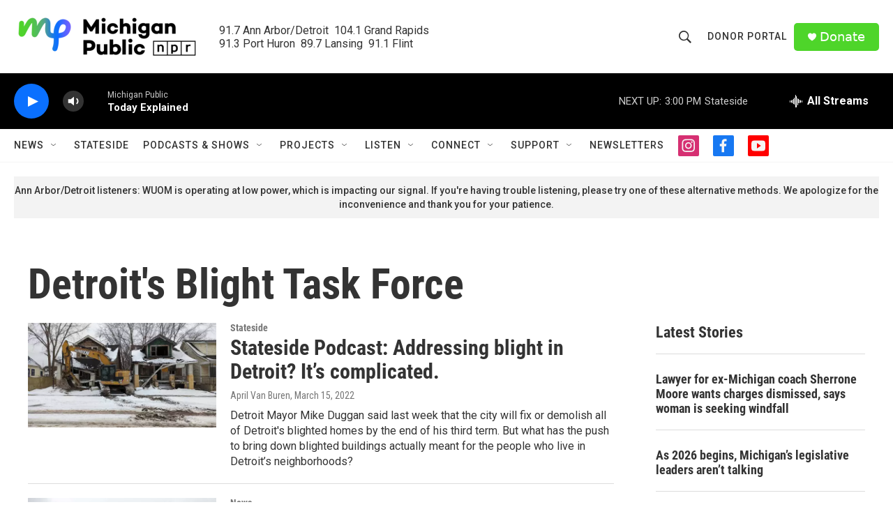

--- FILE ---
content_type: text/html; charset=utf-8
request_url: https://www.google.com/recaptcha/api2/aframe
body_size: 185
content:
<!DOCTYPE HTML><html><head><meta http-equiv="content-type" content="text/html; charset=UTF-8"></head><body><script nonce="-CRr9iqxR82iz9X5nKVVOA">/** Anti-fraud and anti-abuse applications only. See google.com/recaptcha */ try{var clients={'sodar':'https://pagead2.googlesyndication.com/pagead/sodar?'};window.addEventListener("message",function(a){try{if(a.source===window.parent){var b=JSON.parse(a.data);var c=clients[b['id']];if(c){var d=document.createElement('img');d.src=c+b['params']+'&rc='+(localStorage.getItem("rc::a")?sessionStorage.getItem("rc::b"):"");window.document.body.appendChild(d);sessionStorage.setItem("rc::e",parseInt(sessionStorage.getItem("rc::e")||0)+1);localStorage.setItem("rc::h",'1769196960032');}}}catch(b){}});window.parent.postMessage("_grecaptcha_ready", "*");}catch(b){}</script></body></html>